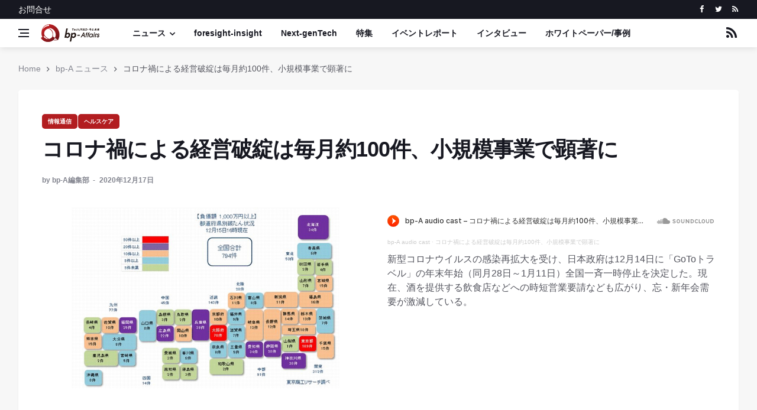

--- FILE ---
content_type: text/html; charset=UTF-8
request_url: https://bp-affairs.com/news/2020/12/20201217-10546.html
body_size: 21742
content:
<!DOCTYPE html>

<html lang="ja">
<head>
  <meta charset="utf-8">
  <meta name="viewport" content="width=device-width, initial-scale=1, shrink-to-fit=no" />
    <title>コロナ禍による経営破綻は毎月約100件、小規模事業で顕著に - bp-A ニュース | Business & Public Affairs Web Site</title>
    <meta name="description" content="新型コロナウイルスの感染再拡大を受け、日本政府は12月14日に「GoToトラベル」の年末年始（同月28日～1月11日）全国一斉一時停止を決定した。現在、酒を提供する飲食店などへの時短営業要請なども広がり、忘・新年会需要が激減している。">
    <link rel="prev" href="https://bp-affairs.com/news/2020/12/20201217-10545.html" title="日本国内のSIEM関連サービス市場は60億円、2桁の成長率が続く">
    <link rel="next" href="https://bp-affairs.com/news/2020/12/20201218-10547.html" title="AI連携にて各種ビジネス文書から価値を創出、DXを実現する">
    <!-- Open Graph Protocol -->
    <meta property="og:type" content="article">
    <meta property="og:locale" content="ja_JP">
    <meta property="og:title" content="コロナ禍による経営破綻は毎月約100件、小規模事業で顕著に - bp-A ニュース | Business & Public Affairs Web Site">
    <meta property="og:url" content="https://bp-affairs.com/news/2020/12/20201217-10546.html">
    <meta property="og:description" content="新型コロナウイルスの感染再拡大を受け、日本政府は12月14日に「GoToトラベル」の年末年始（同月28日～1月11日）全国一斉一時停止を決定した。現在、酒を提供する飲食店などへの時短営業要請なども広がり、忘・新年会需要が激減している。">
    <meta property="og:site_name" content="Business & Public Affairs Web Site">
    <meta property="og:image" content="https://bp-affairs.com/news/images/2020121703.png">
    <!-- Metadata -->
    <meta itemprop="description" content="新型コロナウイルスの感染再拡大を受け、日本政府は12月14日に「GoToトラベル」の年末年始（同月28日～1月11日）全国一斉一時停止を決定した。現在、酒を提供する飲食店などへの時短営業要請なども広がり、忘・新年会需要が激減している。">
    <link itemprop="url" href="https://bp-affairs.com/news/2020/12/20201217-10546.html">
    <link itemprop="image" href="https://bp-affairs.com/news/images/2020121703.png">
  <!-- Google Fonts -->
  <link href='https://fonts.googleapis.com/css?family=Montserrat:400,600,700%7CSource+Sans+Pro:400,600,700' rel='stylesheet'>
  <!-- Css -->
  <link rel="stylesheet" href="/common/new_2018/css/bootstrap.min.css" />
  <link rel="stylesheet" href="/common/new_2018/css/font-icons.css" />
  <link rel="stylesheet" href="/common/new_2018/css/style.css" />
  <!-- Favicons -->
  <link rel="shortcut icon" href="/common/images/favicon.png">
  <link rel="apple-touch-icon" href="/common/images/favicon.png">
  <link rel="apple-touch-icon" sizes="72x72" href="/common/images/favicon.png">
  <link rel="apple-touch-icon" sizes="114x114" href="/common/images/favicon.png">
  <!-- Lazyload (must be placed in head in order to work) -->
  <script src="/common/new_2018/js/lazysizes.min.js"></script>
    <script>
  (function(i,s,o,g,r,a,m){i['GoogleAnalyticsObject']=r;i[r]=i[r]||function(){
  (i[r].q=i[r].q||[]).push(arguments)},i[r].l=1*new Date();a=s.createElement(o),
  m=s.getElementsByTagName(o)[0];a.async=1;a.src=g;m.parentNode.insertBefore(a,m)
  })(window,document,'script','https://www.google-analytics.com/analytics.js','ga');

  ga('create', 'UA-100359189-1', 'auto');
  ga('send', 'pageview');

</script>
</head>
<body class="bg-light single-post style-default style-rounded">
  <!-- Preloader -->
  <div class="loader-mask">
    <div class="loader">
      <div></div>
    </div>
  </div>
  <!-- Bg Overlay -->
  <div class="content-overlay"></div>
  <!-- Sidenav -->    
  <header class="sidenav" id="sidenav">
    <!-- close -->
    <div class="sidenav__close">
      <button class="sidenav__close-button" id="sidenav__close-button" aria-label="close sidenav">
        <i class="ui-close sidenav__close-icon"></i>
      </button>
    </div>
    <!-- Nav -->
    <nav class="sidenav__menu-container">
      <ul class="sidenav__menu" role="menubar">
        <li>
         <a href="/foresight-insight/" class="sidenav__menu-url">foresight-insight</a>
        </li>
        <li>
          <a href="/foresight-insight/next-gentech/" class="sidenav__menu-url">Next-genTech</a>
        </li>
        <li>
          <a href="/foresight-insight/special/" class="sidenav__menu-url">特集</a>
        </li>
        <li>
          <a href="/foresight-insight/event-report/" class="sidenav__menu-url">イベントレポート</a>
        </li>
        <li>
          <a href="/foresight-insight/interview/" class="sidenav__menu-url">インタビュー</a>
        </li>
        <li>
          <a href="/case/" class="sidenav__menu-url">ホワイトペーパー/事例</a>
        </li>


      
  
  
<a href="https://bp-affairs.com/news/it/" class="sidenav__menu-url">情報通信</a>
  
  
  
      
  
  
<a href="https://bp-affairs.com/news/finance/" class="sidenav__menu-url">金融</a>
  
  
  
      
  
  
<a href="https://bp-affairs.com/news/biotechnology/" class="sidenav__menu-url">バイオ</a>
  
  
  
      
  
  
<a href="https://bp-affairs.com/news/robot/" class="sidenav__menu-url">ロボット/AI</a>
  
  
  
      
  
  
<a href="https://bp-affairs.com/news/logistics/" class="sidenav__menu-url">ロジスティクス</a>
  
  
  
      
  
  
<a href="https://bp-affairs.com/news/manufacture/" class="sidenav__menu-url">製造</a>
  
  
  
      
  
  
<a href="https://bp-affairs.com/news/automobile/" class="sidenav__menu-url">自動車</a>
  
  
  
      
  
  
<a href="https://bp-affairs.com/news/healthcare/" class="sidenav__menu-url">ヘルスケア</a>
  
  
  
      
  
  
<a href="https://bp-affairs.com/news/energy/" class="sidenav__menu-url">エネルギー</a>
  
  
  
        

      </ul>
    </nav>
    <div class="socials sidenav__socials"> 
      <a class="social social-facebook" href="https://www.facebook.com/bpaffairs/" target="_blank" aria-label="facebook">
        <i class="ui-facebook"></i>
      </a>
      <a class="social social-twitter" href="https://twitter.com/bpAffairs" target="_blank" aria-label="twitter">
        <i class="ui-twitter"></i>
      </a>
      <a class="social social-rss" href="https://bp-affairs.com/atom.xml" target="_blank" aria-label="rss">
        <i class="ui-rss"></i>
      </a>
    </div>
  </header> <!-- end sidenav -->
  <main class="main oh" id="main">
    <!-- Top Bar -->
    <div class="top-bar d-none d-lg-block">
      <div class="container">
        <div class="row">
          <!-- Top menu -->
          <div class="col-lg-6">
            <ul class="top-menu">
              
              <li><a href="https://bp-affairs.com/about-us/contact.html">お問合せ</a></li>
            </ul>
          </div>
          <!-- Socials -->
          <div class="col-lg-6">
            <div class="socials nav__socials socials--nobase socials--white justify-content-end"> 
      <a class="social social-facebook" href="https://www.facebook.com/bpaffairs/" target="_blank" aria-label="facebook">
        <i class="ui-facebook"></i>
      </a>
      <a class="social social-twitter" href="https://twitter.com/bpAffairs" target="_blank" aria-label="twitter">
        <i class="ui-twitter"></i>
      </a>
      <a class="social social-rss" href="https://bp-affairs.com/atom.xml" target="_blank" aria-label="rss">
        <i class="ui-rss"></i>
      </a>
            </div>
          </div>
        </div>
      </div>
    </div> <!-- end top bar -->        
    <!-- Navigation -->
    <header class="nav">
      <div class="nav__holder nav--sticky">
        <div class="container relative">
          <div class="flex-parent">
            <!-- Side Menu Button -->
            <button class="nav-icon-toggle" id="nav-icon-toggle" aria-label="Open side menu">
              <span class="nav-icon-toggle__box">
                <span class="nav-icon-toggle__inner"></span>
              </span>
            </button> 
            <!-- Logo -->
          <a href="/" class="logo">
              <img class="logo__img" src="/common/images/bp-a-audiocast.png" srcset="/common/images/head-logo.png 1x, /common/images/head-logo.png" alt="bp-Affairs">
            </a>
            <!-- Nav-wrap -->
            <nav class="flex-child nav__wrap d-none d-lg-block">              
              <ul class="nav__menu">
                <li class="nav__dropdown">
                  <a href="/news/">ニュース</a>
<ul class="nav__dropdown-menu">



  
  
<a href="https://bp-affairs.com/news/it/" class="sidenav__menu-url">情報通信</a>
  
  



  
  
<a href="https://bp-affairs.com/news/finance/" class="sidenav__menu-url">金融</a>
  
  



  
  
<a href="https://bp-affairs.com/news/biotechnology/" class="sidenav__menu-url">バイオ</a>
  
  



  
  
<a href="https://bp-affairs.com/news/robot/" class="sidenav__menu-url">ロボット/AI</a>
  
  



  
  
<a href="https://bp-affairs.com/news/logistics/" class="sidenav__menu-url">ロジスティクス</a>
  
  



  
  
<a href="https://bp-affairs.com/news/manufacture/" class="sidenav__menu-url">製造</a>
  
  



  
  
<a href="https://bp-affairs.com/news/automobile/" class="sidenav__menu-url">自動車</a>
  
  



  
  
<a href="https://bp-affairs.com/news/healthcare/" class="sidenav__menu-url">ヘルスケア</a>
  
  



  
  
<a href="https://bp-affairs.com/news/energy/" class="sidenav__menu-url">エネルギー</a>
  
  





</ul>
        </li>
        <li>
         <a href="/foresight-insight/" class="sidenav__menu-url">foresight-insight</a>
        </li>
        <li>
          <a href="/foresight-insight/next-gentech/" class="sidenav__menu-url">Next-genTech</a>
        </li>
        <li>
          <a href="/foresight-insight/special/" class="sidenav__menu-url">特集</a>
        </li>
        <li>
          <a href="/foresight-insight/event-report/" class="sidenav__menu-url">イベントレポート</a>
        </li>
        <li>
          <a href="/foresight-insight/interview/" class="sidenav__menu-url">インタビュー</a>
        </li>
        <li>
          <a href="/case/" class="sidenav__menu-url">ホワイトペーパー/事例</a>
        </li>
              </ul> <!-- end menu -->
            </nav> <!-- end nav-wrap -->
            <!-- Nav Right -->
            <div class="nav__right">
              <!-- Search -->
              <div class="nav__right-item nav__search">
                <a href="#" class="nav__search-trigger" id="nav__search-trigger">
                  <i class="ui-rss"></i>
                </a>
                <div class="nav__search-box" id="nav__search-box">
                   <form class="mc4wp-form" method="post">
                  <div class="mc4wp-form-fields">
                    <div class="form-group">
                    <a href="https://bp-affairs.com/atom.xml" target="_blank">https://bp-affairs.com/atom.xml</a>
                    </div>
                  </div>
                </form>  
                </div>
              </div>
            </div> <!-- end nav right --> 
          </div> <!-- end flex-parent -->
        </div> <!-- end container -->
      </div>
    </header> <!-- end navigation -->
    <!-- Breadcrumbs -->
    <div class="container">
      <ul class="breadcrumbs">
        <li class="breadcrumbs__item">
        <a href="/" class="breadcrumbs__url">Home</a>
        </li>
        <li class="breadcrumbs__item">
          <a href="https://bp-affairs.com/news/" class="breadcrumbs__url">bp-A ニュース</a>
        </li>
        <li class="breadcrumbs__item breadcrumbs__item--current">
          コロナ禍による経営破綻は毎月約100件、小規模事業で顕著に
        </li>
      </ul>
    </div>
    <div class="main-container container blog__content" id="main-container">
      <!-- Content -->
      <div class="row">
        <!-- post content -->
        <div class="col-lg-12 blog__content mb-72">
          <div class="content-box">           
            <!-- standard post -->
            <article class="entry mb-0">
              <div class="single-post__entry-header entry__header">
                <a href="https://bp-affairs.com/news/it/" class="entry__meta-category entry__meta-category--label entry__meta-category--red" title="情報通信">情報通信</a><a href="https://bp-affairs.com/news/healthcare/" class="entry__meta-category entry__meta-category--label entry__meta-category--red" title="ヘルスケア">ヘルスケア</a>
                <h1 class="single-post__entry-title">
                  コロナ禍による経営破綻は毎月約100件、小規模事業で顕著に
                </h1>
                <div class="entry__meta-holder">
                  <ul class="entry__meta">
                    <li class="entry__meta-author">
                      <span>by</span>
                       
                          bp-A編集部
                        <!-- End box-user -->
                    
                    </li>
                    <li class="entry__meta-date">
                      <time datetime="2020-12-17T16:56:55+09:00" >2020&#24180;12&#26376;17&#26085;</time>
                    </li>
                  </ul>
                </div>
              </div> <!-- end entry header -->
        <div class="row">
          <div class="col-lg-6">
              <div class="entry__img-holder">
                <img src="https://bp-affairs.com/news/images/2020121703.png" alt="" class="img-responsive mx-auto" style="width: 600px;">
              </div>
          </div>
          <div class="col-lg-6">
<p class="mb-24"><p><iframe width="100%" height="20" scrolling="no" frameborder="no" allow="autoplay" src="https://w.soundcloud.com/player/?url=https%3A//api.soundcloud.com/tracks/949362481&color=%23ff5500&inverse=false&auto_play=false&show_user=true"></iframe><div style="font-size: 10px; color: #cccccc;line-break: anywhere;word-break: normal;overflow: hidden;white-space: nowrap;text-overflow: ellipsis; font-family: Interstate,Lucida Grande,Lucida Sans Unicode,Lucida Sans,Garuda,Verdana,Tahoma,sans-serif;font-weight: 100;"><a href="https://soundcloud.com/user-221451866" title="bp-A audio cast" target="_blank" style="color: #cccccc; text-decoration: none;">bp-A audio cast</a> · <a href="https://soundcloud.com/user-221451866/100-2" title="コロナ禍による経営破綻は毎月約100件、小規模事業で顕著に" target="_blank" style="color: #cccccc; text-decoration: none;">コロナ禍による経営破綻は毎月約100件、小規模事業で顕著に</a></div></p></p>
新型コロナウイルスの感染再拡大を受け、日本政府は12月14日に「GoToトラベル」の年末年始（同月28日～1月11日）全国一斉一時停止を決定した。現在、酒を提供する飲食店などへの時短営業要請なども広がり、忘・新年会需要が激減している。 
          </div>
         </div>
              <div class="entry__article-wrap">
                <div class="entry__article">
                  
                  <p>年末の書き入れ時を前に経営体力の乏しい飲食業者など、消費関連の小・零細企業への影響が懸念される。感染拡大防止との難しい舵取りが続くなかで、コロナ関連破綻は予断を許さない状況が続いているという。<a href="https://www.tsr-net.co.jp/" target="_blank">東京商工リサーチ</a>は12月15日、16時時点で「新型コロナ」関連の経営破綻（負債1,000万円以上）が4件（倒産4件）判明し、2月からの累計は全国で794件（倒産726件、弁護士一任・準備中68件）になったとした。</p>

<p>12月は15日までに47件が判明、引き続き月間100件前後の高いペースで推移しているという。新型コロナウイルス関連破綻は、集計対象外の負債1,000万円未満の小規模倒産37件を含めると、これまでの累計で831件に達している。負債1,000万円以上に限っても、都道府県別では10～20件未満が14府県、20～30件未満が3県、30件以上は6都道府県に広がっている。</p>

<p>業種別（負債1,000万円以上）では、飲食業が137件、アパレル関連78件、宿泊業60件。工事計画の見直しなど影響を受けた建設業が54件にのぼるほか、飲食業などの不振に引きずられている飲食料品卸売業が39件、食品製造業も28件と多く、飲食業界の不振が影響している。負債額が判明した767件の負債額別では、最多が1億～5億円で288件（構成比37.5％）。次に、1千～5千万円242件（同31.5％）――。</p>

<p>負債1億円未満が367件を占める一方、100億円以上の大型倒産も4件発生し、零細企業から大企業まで経営破綻が広がっている。従業員数別に見ると、小規模事業者に新型コロナ破綻が集中しているという。<br />
</p>
                  <!-- tags -->
                  <div class="entry__tags">
                    <i class="ui-tags"></i>
                    <span class="entry__tags-label">カテゴリー:</span>
                    <a href="https://bp-affairs.com/news/it/" rel="tag" title="情報通信">情報通信</a><a href="https://bp-affairs.com/news/healthcare/" rel="tag" title="ヘルスケア">ヘルスケア</a>
                  </div> <!-- end tags -->
                </div> <!-- end entry article -->
              </div> <!-- end entry article wrap -->
              <!-- Prev / Next Post -->
              <nav class="entry-navigation">
                <div class="clearfix">
                
                  <div class="entry-navigation--left">
                    <i class="ui-arrow-left"></i>
                    <span class="entry-navigation__label">前の記事へ</span>
                    <div class="entry-navigation__link">
                      <a href="https://bp-affairs.com/news/2020/12/20201217-10545.html" rel="next">日本国内のSIEM関連サービス市場は60億円、2桁の成長率が続く</a>
                    </div>
                  </div>
                
                
                  <div class="entry-navigation--right">
                    <span class="entry-navigation__label">次の記事へ</span>
                    <i class="ui-arrow-right"></i>
                    <div class="entry-navigation__link">
                      <a href="https://bp-affairs.com/news/2020/12/20201218-10547.html" rel="prev">AI連携にて各種ビジネス文書から価値を創出、DXを実現する</a>
                    </div>
                  </div>
                
                </div>
              </nav>
              <!-- 関連サイト -->
              <div class="entry-author clearfix">
                <div class="entry-author__info">
                  <h6 class="entry-author__name">
                    関連サイト：<a href="https://www.tsr-net.co.jp/news/analysis/20201215_02.html" target="_blank">株式会社東京商工リサーチ</a>
                  </h6>
                </div>
              </div>
            </article> <!-- end standard post -->
          </div> <!-- end content box -->
        </div> <!-- end post content -->
      </div> <!-- end content -->
    </div> <!-- end main container -->
    <!-- Footer -->
    <footer class="footer footer--dark">
      <div class="container">
        <div class="footer__widgets">
          <div class="row">
            <div class="col-lg-12 col-md-12 text-center">
              <aside class="widget widget-logo">
              <p><a href="/about-us/terms.html" title="サイト利用規約">サイト利用規約</a>　 | 　<a href="/about-us/privacy.html" title="個人情報保護方針">個人情報保護方針</a>　 | 　<a href="/about-us/" title=">bp-Affairsについて">bp-Affairsについて</a>　 | 　<a href="/about-us/business-support-program.html" title="ビジネスサポート">ビジネスサポート</a>　 | 　<a href="/about-us/operating-company.html" title="運営会社">運営会社</a>　 | 　<a href="/about-us/contact.html" title="お問合せ">お問合せ</a>　 | 　<a href="/sitemap.html" title="サイトマップ">サイトマップ</a></p>
                <p class="copyright">
                  Copyright &copy; <a href="https://bp-affairs.com/">bp-Affairs</a> - All rights reserved
                </p>
              </aside>
            </div>
          </div>
        </div>    
      </div> <!-- end container -->
    </footer> <!-- end footer -->
    <div id="back-to-top">
      <a href="#top" aria-label="Go to top"><i class="ui-arrow-up"></i></a>
    </div>
  </main> <!-- end main-wrapper -->
  <!-- jQuery Scripts -->
  <script src="/common/new_2018/js/jquery.min.js"></script>
  <script src="/common/new_2018/js/bootstrap.min.js"></script>
  <script src="/common/new_2018/js/easing.min.js"></script>
  <script src="/common/new_2018/js/owl-carousel.min.js"></script>
  <script src="/common/new_2018/js/flickity.pkgd.min.js"></script>
  <script src="/common/new_2018/js/twitterFetcher_min.js"></script>
  <script src="/common/new_2018/js/jquery.newsTicker.min.js"></script>  
  <script src="/common/new_2018/js/modernizr.min.js"></script>
  <script src="/common/new_2018/js/scripts.js"></script>
</body>
</html>